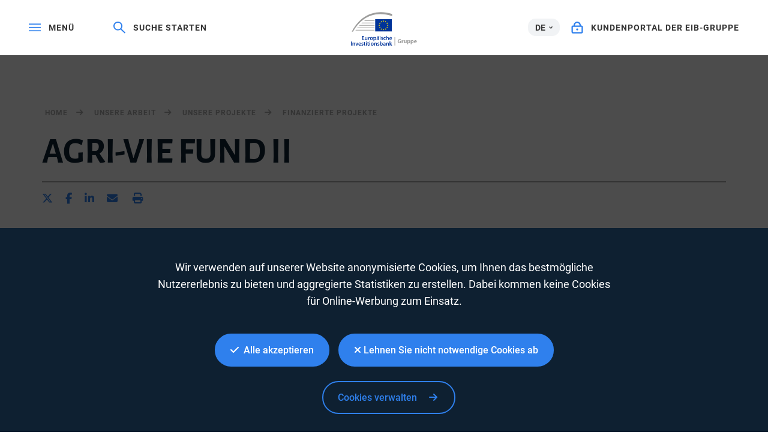

--- FILE ---
content_type: text/html; charset=utf-8
request_url: https://www.google.com/recaptcha/api2/anchor?ar=1&k=6LcjUSEbAAAAAF6hKLIbnKDrSSCkvtvJ7SuFclap&co=aHR0cHM6Ly93d3cuZWliLm9yZzo0NDM.&hl=en&v=PoyoqOPhxBO7pBk68S4YbpHZ&size=invisible&anchor-ms=20000&execute-ms=30000&cb=midbd6i1flw6
body_size: 48486
content:
<!DOCTYPE HTML><html dir="ltr" lang="en"><head><meta http-equiv="Content-Type" content="text/html; charset=UTF-8">
<meta http-equiv="X-UA-Compatible" content="IE=edge">
<title>reCAPTCHA</title>
<style type="text/css">
/* cyrillic-ext */
@font-face {
  font-family: 'Roboto';
  font-style: normal;
  font-weight: 400;
  font-stretch: 100%;
  src: url(//fonts.gstatic.com/s/roboto/v48/KFO7CnqEu92Fr1ME7kSn66aGLdTylUAMa3GUBHMdazTgWw.woff2) format('woff2');
  unicode-range: U+0460-052F, U+1C80-1C8A, U+20B4, U+2DE0-2DFF, U+A640-A69F, U+FE2E-FE2F;
}
/* cyrillic */
@font-face {
  font-family: 'Roboto';
  font-style: normal;
  font-weight: 400;
  font-stretch: 100%;
  src: url(//fonts.gstatic.com/s/roboto/v48/KFO7CnqEu92Fr1ME7kSn66aGLdTylUAMa3iUBHMdazTgWw.woff2) format('woff2');
  unicode-range: U+0301, U+0400-045F, U+0490-0491, U+04B0-04B1, U+2116;
}
/* greek-ext */
@font-face {
  font-family: 'Roboto';
  font-style: normal;
  font-weight: 400;
  font-stretch: 100%;
  src: url(//fonts.gstatic.com/s/roboto/v48/KFO7CnqEu92Fr1ME7kSn66aGLdTylUAMa3CUBHMdazTgWw.woff2) format('woff2');
  unicode-range: U+1F00-1FFF;
}
/* greek */
@font-face {
  font-family: 'Roboto';
  font-style: normal;
  font-weight: 400;
  font-stretch: 100%;
  src: url(//fonts.gstatic.com/s/roboto/v48/KFO7CnqEu92Fr1ME7kSn66aGLdTylUAMa3-UBHMdazTgWw.woff2) format('woff2');
  unicode-range: U+0370-0377, U+037A-037F, U+0384-038A, U+038C, U+038E-03A1, U+03A3-03FF;
}
/* math */
@font-face {
  font-family: 'Roboto';
  font-style: normal;
  font-weight: 400;
  font-stretch: 100%;
  src: url(//fonts.gstatic.com/s/roboto/v48/KFO7CnqEu92Fr1ME7kSn66aGLdTylUAMawCUBHMdazTgWw.woff2) format('woff2');
  unicode-range: U+0302-0303, U+0305, U+0307-0308, U+0310, U+0312, U+0315, U+031A, U+0326-0327, U+032C, U+032F-0330, U+0332-0333, U+0338, U+033A, U+0346, U+034D, U+0391-03A1, U+03A3-03A9, U+03B1-03C9, U+03D1, U+03D5-03D6, U+03F0-03F1, U+03F4-03F5, U+2016-2017, U+2034-2038, U+203C, U+2040, U+2043, U+2047, U+2050, U+2057, U+205F, U+2070-2071, U+2074-208E, U+2090-209C, U+20D0-20DC, U+20E1, U+20E5-20EF, U+2100-2112, U+2114-2115, U+2117-2121, U+2123-214F, U+2190, U+2192, U+2194-21AE, U+21B0-21E5, U+21F1-21F2, U+21F4-2211, U+2213-2214, U+2216-22FF, U+2308-230B, U+2310, U+2319, U+231C-2321, U+2336-237A, U+237C, U+2395, U+239B-23B7, U+23D0, U+23DC-23E1, U+2474-2475, U+25AF, U+25B3, U+25B7, U+25BD, U+25C1, U+25CA, U+25CC, U+25FB, U+266D-266F, U+27C0-27FF, U+2900-2AFF, U+2B0E-2B11, U+2B30-2B4C, U+2BFE, U+3030, U+FF5B, U+FF5D, U+1D400-1D7FF, U+1EE00-1EEFF;
}
/* symbols */
@font-face {
  font-family: 'Roboto';
  font-style: normal;
  font-weight: 400;
  font-stretch: 100%;
  src: url(//fonts.gstatic.com/s/roboto/v48/KFO7CnqEu92Fr1ME7kSn66aGLdTylUAMaxKUBHMdazTgWw.woff2) format('woff2');
  unicode-range: U+0001-000C, U+000E-001F, U+007F-009F, U+20DD-20E0, U+20E2-20E4, U+2150-218F, U+2190, U+2192, U+2194-2199, U+21AF, U+21E6-21F0, U+21F3, U+2218-2219, U+2299, U+22C4-22C6, U+2300-243F, U+2440-244A, U+2460-24FF, U+25A0-27BF, U+2800-28FF, U+2921-2922, U+2981, U+29BF, U+29EB, U+2B00-2BFF, U+4DC0-4DFF, U+FFF9-FFFB, U+10140-1018E, U+10190-1019C, U+101A0, U+101D0-101FD, U+102E0-102FB, U+10E60-10E7E, U+1D2C0-1D2D3, U+1D2E0-1D37F, U+1F000-1F0FF, U+1F100-1F1AD, U+1F1E6-1F1FF, U+1F30D-1F30F, U+1F315, U+1F31C, U+1F31E, U+1F320-1F32C, U+1F336, U+1F378, U+1F37D, U+1F382, U+1F393-1F39F, U+1F3A7-1F3A8, U+1F3AC-1F3AF, U+1F3C2, U+1F3C4-1F3C6, U+1F3CA-1F3CE, U+1F3D4-1F3E0, U+1F3ED, U+1F3F1-1F3F3, U+1F3F5-1F3F7, U+1F408, U+1F415, U+1F41F, U+1F426, U+1F43F, U+1F441-1F442, U+1F444, U+1F446-1F449, U+1F44C-1F44E, U+1F453, U+1F46A, U+1F47D, U+1F4A3, U+1F4B0, U+1F4B3, U+1F4B9, U+1F4BB, U+1F4BF, U+1F4C8-1F4CB, U+1F4D6, U+1F4DA, U+1F4DF, U+1F4E3-1F4E6, U+1F4EA-1F4ED, U+1F4F7, U+1F4F9-1F4FB, U+1F4FD-1F4FE, U+1F503, U+1F507-1F50B, U+1F50D, U+1F512-1F513, U+1F53E-1F54A, U+1F54F-1F5FA, U+1F610, U+1F650-1F67F, U+1F687, U+1F68D, U+1F691, U+1F694, U+1F698, U+1F6AD, U+1F6B2, U+1F6B9-1F6BA, U+1F6BC, U+1F6C6-1F6CF, U+1F6D3-1F6D7, U+1F6E0-1F6EA, U+1F6F0-1F6F3, U+1F6F7-1F6FC, U+1F700-1F7FF, U+1F800-1F80B, U+1F810-1F847, U+1F850-1F859, U+1F860-1F887, U+1F890-1F8AD, U+1F8B0-1F8BB, U+1F8C0-1F8C1, U+1F900-1F90B, U+1F93B, U+1F946, U+1F984, U+1F996, U+1F9E9, U+1FA00-1FA6F, U+1FA70-1FA7C, U+1FA80-1FA89, U+1FA8F-1FAC6, U+1FACE-1FADC, U+1FADF-1FAE9, U+1FAF0-1FAF8, U+1FB00-1FBFF;
}
/* vietnamese */
@font-face {
  font-family: 'Roboto';
  font-style: normal;
  font-weight: 400;
  font-stretch: 100%;
  src: url(//fonts.gstatic.com/s/roboto/v48/KFO7CnqEu92Fr1ME7kSn66aGLdTylUAMa3OUBHMdazTgWw.woff2) format('woff2');
  unicode-range: U+0102-0103, U+0110-0111, U+0128-0129, U+0168-0169, U+01A0-01A1, U+01AF-01B0, U+0300-0301, U+0303-0304, U+0308-0309, U+0323, U+0329, U+1EA0-1EF9, U+20AB;
}
/* latin-ext */
@font-face {
  font-family: 'Roboto';
  font-style: normal;
  font-weight: 400;
  font-stretch: 100%;
  src: url(//fonts.gstatic.com/s/roboto/v48/KFO7CnqEu92Fr1ME7kSn66aGLdTylUAMa3KUBHMdazTgWw.woff2) format('woff2');
  unicode-range: U+0100-02BA, U+02BD-02C5, U+02C7-02CC, U+02CE-02D7, U+02DD-02FF, U+0304, U+0308, U+0329, U+1D00-1DBF, U+1E00-1E9F, U+1EF2-1EFF, U+2020, U+20A0-20AB, U+20AD-20C0, U+2113, U+2C60-2C7F, U+A720-A7FF;
}
/* latin */
@font-face {
  font-family: 'Roboto';
  font-style: normal;
  font-weight: 400;
  font-stretch: 100%;
  src: url(//fonts.gstatic.com/s/roboto/v48/KFO7CnqEu92Fr1ME7kSn66aGLdTylUAMa3yUBHMdazQ.woff2) format('woff2');
  unicode-range: U+0000-00FF, U+0131, U+0152-0153, U+02BB-02BC, U+02C6, U+02DA, U+02DC, U+0304, U+0308, U+0329, U+2000-206F, U+20AC, U+2122, U+2191, U+2193, U+2212, U+2215, U+FEFF, U+FFFD;
}
/* cyrillic-ext */
@font-face {
  font-family: 'Roboto';
  font-style: normal;
  font-weight: 500;
  font-stretch: 100%;
  src: url(//fonts.gstatic.com/s/roboto/v48/KFO7CnqEu92Fr1ME7kSn66aGLdTylUAMa3GUBHMdazTgWw.woff2) format('woff2');
  unicode-range: U+0460-052F, U+1C80-1C8A, U+20B4, U+2DE0-2DFF, U+A640-A69F, U+FE2E-FE2F;
}
/* cyrillic */
@font-face {
  font-family: 'Roboto';
  font-style: normal;
  font-weight: 500;
  font-stretch: 100%;
  src: url(//fonts.gstatic.com/s/roboto/v48/KFO7CnqEu92Fr1ME7kSn66aGLdTylUAMa3iUBHMdazTgWw.woff2) format('woff2');
  unicode-range: U+0301, U+0400-045F, U+0490-0491, U+04B0-04B1, U+2116;
}
/* greek-ext */
@font-face {
  font-family: 'Roboto';
  font-style: normal;
  font-weight: 500;
  font-stretch: 100%;
  src: url(//fonts.gstatic.com/s/roboto/v48/KFO7CnqEu92Fr1ME7kSn66aGLdTylUAMa3CUBHMdazTgWw.woff2) format('woff2');
  unicode-range: U+1F00-1FFF;
}
/* greek */
@font-face {
  font-family: 'Roboto';
  font-style: normal;
  font-weight: 500;
  font-stretch: 100%;
  src: url(//fonts.gstatic.com/s/roboto/v48/KFO7CnqEu92Fr1ME7kSn66aGLdTylUAMa3-UBHMdazTgWw.woff2) format('woff2');
  unicode-range: U+0370-0377, U+037A-037F, U+0384-038A, U+038C, U+038E-03A1, U+03A3-03FF;
}
/* math */
@font-face {
  font-family: 'Roboto';
  font-style: normal;
  font-weight: 500;
  font-stretch: 100%;
  src: url(//fonts.gstatic.com/s/roboto/v48/KFO7CnqEu92Fr1ME7kSn66aGLdTylUAMawCUBHMdazTgWw.woff2) format('woff2');
  unicode-range: U+0302-0303, U+0305, U+0307-0308, U+0310, U+0312, U+0315, U+031A, U+0326-0327, U+032C, U+032F-0330, U+0332-0333, U+0338, U+033A, U+0346, U+034D, U+0391-03A1, U+03A3-03A9, U+03B1-03C9, U+03D1, U+03D5-03D6, U+03F0-03F1, U+03F4-03F5, U+2016-2017, U+2034-2038, U+203C, U+2040, U+2043, U+2047, U+2050, U+2057, U+205F, U+2070-2071, U+2074-208E, U+2090-209C, U+20D0-20DC, U+20E1, U+20E5-20EF, U+2100-2112, U+2114-2115, U+2117-2121, U+2123-214F, U+2190, U+2192, U+2194-21AE, U+21B0-21E5, U+21F1-21F2, U+21F4-2211, U+2213-2214, U+2216-22FF, U+2308-230B, U+2310, U+2319, U+231C-2321, U+2336-237A, U+237C, U+2395, U+239B-23B7, U+23D0, U+23DC-23E1, U+2474-2475, U+25AF, U+25B3, U+25B7, U+25BD, U+25C1, U+25CA, U+25CC, U+25FB, U+266D-266F, U+27C0-27FF, U+2900-2AFF, U+2B0E-2B11, U+2B30-2B4C, U+2BFE, U+3030, U+FF5B, U+FF5D, U+1D400-1D7FF, U+1EE00-1EEFF;
}
/* symbols */
@font-face {
  font-family: 'Roboto';
  font-style: normal;
  font-weight: 500;
  font-stretch: 100%;
  src: url(//fonts.gstatic.com/s/roboto/v48/KFO7CnqEu92Fr1ME7kSn66aGLdTylUAMaxKUBHMdazTgWw.woff2) format('woff2');
  unicode-range: U+0001-000C, U+000E-001F, U+007F-009F, U+20DD-20E0, U+20E2-20E4, U+2150-218F, U+2190, U+2192, U+2194-2199, U+21AF, U+21E6-21F0, U+21F3, U+2218-2219, U+2299, U+22C4-22C6, U+2300-243F, U+2440-244A, U+2460-24FF, U+25A0-27BF, U+2800-28FF, U+2921-2922, U+2981, U+29BF, U+29EB, U+2B00-2BFF, U+4DC0-4DFF, U+FFF9-FFFB, U+10140-1018E, U+10190-1019C, U+101A0, U+101D0-101FD, U+102E0-102FB, U+10E60-10E7E, U+1D2C0-1D2D3, U+1D2E0-1D37F, U+1F000-1F0FF, U+1F100-1F1AD, U+1F1E6-1F1FF, U+1F30D-1F30F, U+1F315, U+1F31C, U+1F31E, U+1F320-1F32C, U+1F336, U+1F378, U+1F37D, U+1F382, U+1F393-1F39F, U+1F3A7-1F3A8, U+1F3AC-1F3AF, U+1F3C2, U+1F3C4-1F3C6, U+1F3CA-1F3CE, U+1F3D4-1F3E0, U+1F3ED, U+1F3F1-1F3F3, U+1F3F5-1F3F7, U+1F408, U+1F415, U+1F41F, U+1F426, U+1F43F, U+1F441-1F442, U+1F444, U+1F446-1F449, U+1F44C-1F44E, U+1F453, U+1F46A, U+1F47D, U+1F4A3, U+1F4B0, U+1F4B3, U+1F4B9, U+1F4BB, U+1F4BF, U+1F4C8-1F4CB, U+1F4D6, U+1F4DA, U+1F4DF, U+1F4E3-1F4E6, U+1F4EA-1F4ED, U+1F4F7, U+1F4F9-1F4FB, U+1F4FD-1F4FE, U+1F503, U+1F507-1F50B, U+1F50D, U+1F512-1F513, U+1F53E-1F54A, U+1F54F-1F5FA, U+1F610, U+1F650-1F67F, U+1F687, U+1F68D, U+1F691, U+1F694, U+1F698, U+1F6AD, U+1F6B2, U+1F6B9-1F6BA, U+1F6BC, U+1F6C6-1F6CF, U+1F6D3-1F6D7, U+1F6E0-1F6EA, U+1F6F0-1F6F3, U+1F6F7-1F6FC, U+1F700-1F7FF, U+1F800-1F80B, U+1F810-1F847, U+1F850-1F859, U+1F860-1F887, U+1F890-1F8AD, U+1F8B0-1F8BB, U+1F8C0-1F8C1, U+1F900-1F90B, U+1F93B, U+1F946, U+1F984, U+1F996, U+1F9E9, U+1FA00-1FA6F, U+1FA70-1FA7C, U+1FA80-1FA89, U+1FA8F-1FAC6, U+1FACE-1FADC, U+1FADF-1FAE9, U+1FAF0-1FAF8, U+1FB00-1FBFF;
}
/* vietnamese */
@font-face {
  font-family: 'Roboto';
  font-style: normal;
  font-weight: 500;
  font-stretch: 100%;
  src: url(//fonts.gstatic.com/s/roboto/v48/KFO7CnqEu92Fr1ME7kSn66aGLdTylUAMa3OUBHMdazTgWw.woff2) format('woff2');
  unicode-range: U+0102-0103, U+0110-0111, U+0128-0129, U+0168-0169, U+01A0-01A1, U+01AF-01B0, U+0300-0301, U+0303-0304, U+0308-0309, U+0323, U+0329, U+1EA0-1EF9, U+20AB;
}
/* latin-ext */
@font-face {
  font-family: 'Roboto';
  font-style: normal;
  font-weight: 500;
  font-stretch: 100%;
  src: url(//fonts.gstatic.com/s/roboto/v48/KFO7CnqEu92Fr1ME7kSn66aGLdTylUAMa3KUBHMdazTgWw.woff2) format('woff2');
  unicode-range: U+0100-02BA, U+02BD-02C5, U+02C7-02CC, U+02CE-02D7, U+02DD-02FF, U+0304, U+0308, U+0329, U+1D00-1DBF, U+1E00-1E9F, U+1EF2-1EFF, U+2020, U+20A0-20AB, U+20AD-20C0, U+2113, U+2C60-2C7F, U+A720-A7FF;
}
/* latin */
@font-face {
  font-family: 'Roboto';
  font-style: normal;
  font-weight: 500;
  font-stretch: 100%;
  src: url(//fonts.gstatic.com/s/roboto/v48/KFO7CnqEu92Fr1ME7kSn66aGLdTylUAMa3yUBHMdazQ.woff2) format('woff2');
  unicode-range: U+0000-00FF, U+0131, U+0152-0153, U+02BB-02BC, U+02C6, U+02DA, U+02DC, U+0304, U+0308, U+0329, U+2000-206F, U+20AC, U+2122, U+2191, U+2193, U+2212, U+2215, U+FEFF, U+FFFD;
}
/* cyrillic-ext */
@font-face {
  font-family: 'Roboto';
  font-style: normal;
  font-weight: 900;
  font-stretch: 100%;
  src: url(//fonts.gstatic.com/s/roboto/v48/KFO7CnqEu92Fr1ME7kSn66aGLdTylUAMa3GUBHMdazTgWw.woff2) format('woff2');
  unicode-range: U+0460-052F, U+1C80-1C8A, U+20B4, U+2DE0-2DFF, U+A640-A69F, U+FE2E-FE2F;
}
/* cyrillic */
@font-face {
  font-family: 'Roboto';
  font-style: normal;
  font-weight: 900;
  font-stretch: 100%;
  src: url(//fonts.gstatic.com/s/roboto/v48/KFO7CnqEu92Fr1ME7kSn66aGLdTylUAMa3iUBHMdazTgWw.woff2) format('woff2');
  unicode-range: U+0301, U+0400-045F, U+0490-0491, U+04B0-04B1, U+2116;
}
/* greek-ext */
@font-face {
  font-family: 'Roboto';
  font-style: normal;
  font-weight: 900;
  font-stretch: 100%;
  src: url(//fonts.gstatic.com/s/roboto/v48/KFO7CnqEu92Fr1ME7kSn66aGLdTylUAMa3CUBHMdazTgWw.woff2) format('woff2');
  unicode-range: U+1F00-1FFF;
}
/* greek */
@font-face {
  font-family: 'Roboto';
  font-style: normal;
  font-weight: 900;
  font-stretch: 100%;
  src: url(//fonts.gstatic.com/s/roboto/v48/KFO7CnqEu92Fr1ME7kSn66aGLdTylUAMa3-UBHMdazTgWw.woff2) format('woff2');
  unicode-range: U+0370-0377, U+037A-037F, U+0384-038A, U+038C, U+038E-03A1, U+03A3-03FF;
}
/* math */
@font-face {
  font-family: 'Roboto';
  font-style: normal;
  font-weight: 900;
  font-stretch: 100%;
  src: url(//fonts.gstatic.com/s/roboto/v48/KFO7CnqEu92Fr1ME7kSn66aGLdTylUAMawCUBHMdazTgWw.woff2) format('woff2');
  unicode-range: U+0302-0303, U+0305, U+0307-0308, U+0310, U+0312, U+0315, U+031A, U+0326-0327, U+032C, U+032F-0330, U+0332-0333, U+0338, U+033A, U+0346, U+034D, U+0391-03A1, U+03A3-03A9, U+03B1-03C9, U+03D1, U+03D5-03D6, U+03F0-03F1, U+03F4-03F5, U+2016-2017, U+2034-2038, U+203C, U+2040, U+2043, U+2047, U+2050, U+2057, U+205F, U+2070-2071, U+2074-208E, U+2090-209C, U+20D0-20DC, U+20E1, U+20E5-20EF, U+2100-2112, U+2114-2115, U+2117-2121, U+2123-214F, U+2190, U+2192, U+2194-21AE, U+21B0-21E5, U+21F1-21F2, U+21F4-2211, U+2213-2214, U+2216-22FF, U+2308-230B, U+2310, U+2319, U+231C-2321, U+2336-237A, U+237C, U+2395, U+239B-23B7, U+23D0, U+23DC-23E1, U+2474-2475, U+25AF, U+25B3, U+25B7, U+25BD, U+25C1, U+25CA, U+25CC, U+25FB, U+266D-266F, U+27C0-27FF, U+2900-2AFF, U+2B0E-2B11, U+2B30-2B4C, U+2BFE, U+3030, U+FF5B, U+FF5D, U+1D400-1D7FF, U+1EE00-1EEFF;
}
/* symbols */
@font-face {
  font-family: 'Roboto';
  font-style: normal;
  font-weight: 900;
  font-stretch: 100%;
  src: url(//fonts.gstatic.com/s/roboto/v48/KFO7CnqEu92Fr1ME7kSn66aGLdTylUAMaxKUBHMdazTgWw.woff2) format('woff2');
  unicode-range: U+0001-000C, U+000E-001F, U+007F-009F, U+20DD-20E0, U+20E2-20E4, U+2150-218F, U+2190, U+2192, U+2194-2199, U+21AF, U+21E6-21F0, U+21F3, U+2218-2219, U+2299, U+22C4-22C6, U+2300-243F, U+2440-244A, U+2460-24FF, U+25A0-27BF, U+2800-28FF, U+2921-2922, U+2981, U+29BF, U+29EB, U+2B00-2BFF, U+4DC0-4DFF, U+FFF9-FFFB, U+10140-1018E, U+10190-1019C, U+101A0, U+101D0-101FD, U+102E0-102FB, U+10E60-10E7E, U+1D2C0-1D2D3, U+1D2E0-1D37F, U+1F000-1F0FF, U+1F100-1F1AD, U+1F1E6-1F1FF, U+1F30D-1F30F, U+1F315, U+1F31C, U+1F31E, U+1F320-1F32C, U+1F336, U+1F378, U+1F37D, U+1F382, U+1F393-1F39F, U+1F3A7-1F3A8, U+1F3AC-1F3AF, U+1F3C2, U+1F3C4-1F3C6, U+1F3CA-1F3CE, U+1F3D4-1F3E0, U+1F3ED, U+1F3F1-1F3F3, U+1F3F5-1F3F7, U+1F408, U+1F415, U+1F41F, U+1F426, U+1F43F, U+1F441-1F442, U+1F444, U+1F446-1F449, U+1F44C-1F44E, U+1F453, U+1F46A, U+1F47D, U+1F4A3, U+1F4B0, U+1F4B3, U+1F4B9, U+1F4BB, U+1F4BF, U+1F4C8-1F4CB, U+1F4D6, U+1F4DA, U+1F4DF, U+1F4E3-1F4E6, U+1F4EA-1F4ED, U+1F4F7, U+1F4F9-1F4FB, U+1F4FD-1F4FE, U+1F503, U+1F507-1F50B, U+1F50D, U+1F512-1F513, U+1F53E-1F54A, U+1F54F-1F5FA, U+1F610, U+1F650-1F67F, U+1F687, U+1F68D, U+1F691, U+1F694, U+1F698, U+1F6AD, U+1F6B2, U+1F6B9-1F6BA, U+1F6BC, U+1F6C6-1F6CF, U+1F6D3-1F6D7, U+1F6E0-1F6EA, U+1F6F0-1F6F3, U+1F6F7-1F6FC, U+1F700-1F7FF, U+1F800-1F80B, U+1F810-1F847, U+1F850-1F859, U+1F860-1F887, U+1F890-1F8AD, U+1F8B0-1F8BB, U+1F8C0-1F8C1, U+1F900-1F90B, U+1F93B, U+1F946, U+1F984, U+1F996, U+1F9E9, U+1FA00-1FA6F, U+1FA70-1FA7C, U+1FA80-1FA89, U+1FA8F-1FAC6, U+1FACE-1FADC, U+1FADF-1FAE9, U+1FAF0-1FAF8, U+1FB00-1FBFF;
}
/* vietnamese */
@font-face {
  font-family: 'Roboto';
  font-style: normal;
  font-weight: 900;
  font-stretch: 100%;
  src: url(//fonts.gstatic.com/s/roboto/v48/KFO7CnqEu92Fr1ME7kSn66aGLdTylUAMa3OUBHMdazTgWw.woff2) format('woff2');
  unicode-range: U+0102-0103, U+0110-0111, U+0128-0129, U+0168-0169, U+01A0-01A1, U+01AF-01B0, U+0300-0301, U+0303-0304, U+0308-0309, U+0323, U+0329, U+1EA0-1EF9, U+20AB;
}
/* latin-ext */
@font-face {
  font-family: 'Roboto';
  font-style: normal;
  font-weight: 900;
  font-stretch: 100%;
  src: url(//fonts.gstatic.com/s/roboto/v48/KFO7CnqEu92Fr1ME7kSn66aGLdTylUAMa3KUBHMdazTgWw.woff2) format('woff2');
  unicode-range: U+0100-02BA, U+02BD-02C5, U+02C7-02CC, U+02CE-02D7, U+02DD-02FF, U+0304, U+0308, U+0329, U+1D00-1DBF, U+1E00-1E9F, U+1EF2-1EFF, U+2020, U+20A0-20AB, U+20AD-20C0, U+2113, U+2C60-2C7F, U+A720-A7FF;
}
/* latin */
@font-face {
  font-family: 'Roboto';
  font-style: normal;
  font-weight: 900;
  font-stretch: 100%;
  src: url(//fonts.gstatic.com/s/roboto/v48/KFO7CnqEu92Fr1ME7kSn66aGLdTylUAMa3yUBHMdazQ.woff2) format('woff2');
  unicode-range: U+0000-00FF, U+0131, U+0152-0153, U+02BB-02BC, U+02C6, U+02DA, U+02DC, U+0304, U+0308, U+0329, U+2000-206F, U+20AC, U+2122, U+2191, U+2193, U+2212, U+2215, U+FEFF, U+FFFD;
}

</style>
<link rel="stylesheet" type="text/css" href="https://www.gstatic.com/recaptcha/releases/PoyoqOPhxBO7pBk68S4YbpHZ/styles__ltr.css">
<script nonce="57OMBZ3mX7jIWXcKwW4pRg" type="text/javascript">window['__recaptcha_api'] = 'https://www.google.com/recaptcha/api2/';</script>
<script type="text/javascript" src="https://www.gstatic.com/recaptcha/releases/PoyoqOPhxBO7pBk68S4YbpHZ/recaptcha__en.js" nonce="57OMBZ3mX7jIWXcKwW4pRg">
      
    </script></head>
<body><div id="rc-anchor-alert" class="rc-anchor-alert"></div>
<input type="hidden" id="recaptcha-token" value="[base64]">
<script type="text/javascript" nonce="57OMBZ3mX7jIWXcKwW4pRg">
      recaptcha.anchor.Main.init("[\x22ainput\x22,[\x22bgdata\x22,\x22\x22,\[base64]/[base64]/[base64]/[base64]/[base64]/[base64]/KGcoTywyNTMsTy5PKSxVRyhPLEMpKTpnKE8sMjUzLEMpLE8pKSxsKSksTykpfSxieT1mdW5jdGlvbihDLE8sdSxsKXtmb3IobD0odT1SKEMpLDApO08+MDtPLS0pbD1sPDw4fFooQyk7ZyhDLHUsbCl9LFVHPWZ1bmN0aW9uKEMsTyl7Qy5pLmxlbmd0aD4xMDQ/[base64]/[base64]/[base64]/[base64]/[base64]/[base64]/[base64]\\u003d\x22,\[base64]\x22,\[base64]/DqMKWwpXCkcOlMBLCvMKDw73DtGYFwrfCsWHDn8One8KHwrLCvMKqZz/DgVPCucKyLsKMwrzCqFpow6LCs8Odw4lrD8KEH1/CusK3VUN7w7PClAZIeMOawoFWWsKkw6ZYwqkXw5YSwr8dasKvw5jCksKPwrrDlMK1ME3Dk2bDjUHCkj9RwqDCgRM6acKsw4t6bcKGNz8pDgRSBMObwrLDmsK2w7DCj8KwWsOWBX0xFMKWeHs0wr/DnsOcw6TCkMOnw7wLw7BfJsOkwr3DjgnDrF0Qw7Fww61RwqvCh38eAUJ7wp5Vw4rCkcKEZXAcaMO2w4gQBGBpwpVhw5UzCUk2wrvCnk/Dp0M6V8KGSAfCqsO1E1BiPkrDk8OKwqvCsxoUXsObw6rCtzFpC0nDqy7DoW8rwqtpMsKRw6nChcKLCQMIw5LCoxnCpAN0wrExw4LCukM6fhcnwobCgMK4IsK4EjfCt1TDjsKowqLDnH5LRcK+dXzDtS7CqcO9woNaWD/Cg8KZcxQlOxTDl8Okwrh3w4LDrcOzw7TCvcOKwrPCuiPCk30tD0Rbw67Cq8OOCy3Dj8OMwqF9wpfDv8OvwpDCgsOPw5zCo8OnwprCtcKRGMOtfcKrwpzCpWlkw77ClxEudsOjGB02KMOQw59cwp9gw5fDssO0CVp2wpI8dsOZwpBMw6TCoU/Ck2LCpUcuwpnCiF1dw5leCEnCrV3DgMOHIcOLeRoxd8K2dcOvPUXDgg/CqcKGUgrDvcOOwpzCvS0zZMO+ZcOLw4Qzd8Oow5vCtB0Mw7rChsOOGj3DrRzCs8Kdw5XDniPDslUsXMKUKC7Dr1TCqsOaw6gufcKIYRsmScKqw63ChyLDtMK2GMOUw6LDs8Kfwosddi/CoGTDhT4Rw4Jxwq7DgMKcw4nCpcK+w6XDphh+Z8K0Z0QiVFrDqVgcwoXDtWzChFLCi8OFwpByw4kOMsKGdMOhUsK8w7lcUg7DnsKWw5tLSMOGcwDCusKOwp7DoMOmWirCpjQLfsK7w6nCqk3Cv3zCpxHCssKNCcOKw4t2KcOeaAArGsOXw7vDkMKswoZmZn/DhMOiw4PCrX7DgSfDtEc0AMOEVcOWwqvCksOWwpDDuy3DqMKTScKeEEvDisKgwpVZZ3LDgBDDlsKpfgVLw6pNw6ldw51Qw6DCgcO0YMOnw47DrMOtWxodwr8qw48bc8OaDGF7wp5lwofCpcOAXhZGIcOrwonCt8OJwpbCgA4pO8OUFcKPUxEhWG/ClkgWw4jDu8OvwrfCjcKmw5LDlcKLwpRswrvDhC8BwpwKFh5jacKJw7fDsQrCvSzDtAdww6jCocO/KkzCjAxfe2/CpkHCgUYrwrxtw4zDk8KAw6/CrHvDosKsw4rCr8O+w4NEHMOHAMK8AyVYK1Q8a8KDw5Zww4N0wq83w6IMw7F8w6gFw5vDqMOwOTBwwp1kSxfDu8KEKsK0w5vCmsKQHMOdMgnDjA/CvMKrXRjCnMKgwoHCl8OGScOkXsOpF8KJSTTDn8K6WSAyw7JlEsOiw5IuwrzCrMKVKh5wwpk4X8K8QMKNKxDDt0LDmsO+O8OSWMObRcKAa2dUw4B3wrMXw5RtSsO5wqbCnGvDoMO/w6XCjcKywq3CncKow7rCtsO8w67CljlkZkx+RcKWwqZFTl7CuxLDmCfCpsKZNMKIw4d8TcO3F8KADcKmWFFeHcOIIHpeCjfCtg/DgTpOA8OYw4zDmcOgw44hQUTDuGoMwpjDhD/CsnZoworDgMKsKTzDpmPCiMOeLzPDs3LDrsOZBsOnc8KGw43DisK1wr0Mw5rCmsO5WSLCkhDCoCPDikkjw4TCi3g9eEQ/[base64]/DvcKaw7TCiT7Dtz0Cw6jDvsKcw6dfwoLDtSNKwrbCnnNAI8OWMsO1w5JTw7dmw7PChMOUHDdtw7JXw7XCnm7DgwrDqE7DgGoxw4Z4MMKxXnjDoisfdWUJR8KEw4PCnxFywpzDmcOlw5bCln5ZJgYVw6HDrGTDlFslWz1BQMKSw5wbesK1w5LDmwYtJcOAwq/[base64]/MMKhKgsvMixrCMKLwrLDmsKAVcKWwrvDqDvDvS7CiwQHw5PCuQrDkznDjMO0RnQOwofDgRzDrgzCuMKITxoKVMKew5psBzDDucKvw5DCqMK0f8OHwo8cWC8Gbz3CoA/CvMOqPcKAWVrCnlQGSsOWwppBw7hdwo/CmsORwrvCq8KwIMO+TznDt8OgwpfCjWRLwp4ec8KEw4l6ZcO9HHDDunjCrQA/IcKDM2LDrsK4wpzCsRXDlADCncKDbkNkw4nCvAzCi3rCqhZLAMKhbsOPDXbDksKXwqrDicKEcSDCjkMMKcOzI8OVwrp0w5rCjcO8GcKZw5LCvwbCkCHCuEMhUcO5VQNsw7fDigUMYcO5wqLDj1LDqzo0woctwrh5K0/CplLDjRbDpwXDu0fDjnvCgMKhwpE1w459w53Cgk9vwo95wofCmFHCpcKhw5DDuMKrSsOtwrp/LjRowpLCs8OFw5hnw4rClcOMLwTDhVPDqxPCuMKmTMKcw4c2w71SwrIuw5sdw59Iw53Dk8KaLsKmwqnDpcOnT8K8ecKNCcK0M8O6w7bCsXo/w5oQwrB9worDjGfDiXvCtzLDhWfDhgjCpDQmcx8tworCvUzDmMO2MG05CCjCssK+bALCtj3DljDDpsKOw6TDgsOIKEDDixIUw7c/w71vw7ZjwqcVfsKPDxtaK3rCn8KMw5RXw5kyCcOnwrdXw7rCsVDCmcKiLcKhw7zCscKpNcKGw4rCusOOfMOQbMKEw7zChsOBw404w7ZJwo7DvH9nwrfDmAvDhsKXwpBuw4rCrsOCW1zCosOPM1DDgV/CjcKZDyrCq8Ouw4nDnls3wrx1w4BwCsKHNlB9fiM8w7ddw6DCqxwpY8KSCcKpRsKow7zDvsOHWSPCmsO7KsKjHcKIw6IZw591w6/[base64]/CsxnCgMK1VQp3ZMOlBF7Cu8ODw7fDsHLCpcKVRy1zw6hIwoV/SSvCqAHDkMOWw4gLw7vClTfDuCV7w7nDv1tFUEgGwocXwrjDhcOHw4Jxw5FiccOydSI6DScDYzPDqcOyw4o3wq5mw7/DusOja8KlV8KwXW7DoU3CtcOAPhtiCGoOwqdcOUbCicORZ8K6w7DDgljCmMKtwqHDo8K1wpXDuy7Cj8KRUHHDq8OewoHDjMK6wqnDgsOlC1TCsy/Dh8KXw7vCncOSHMKhwprCpRknHExFaMKzTRAgSMOXRMOxAnUvwrnCvsO9b8KUXEUiw4PDkXESw4cyKMK3wqLCh2ouw78KIsKqw53ChcOYw5XCgMK/F8KeXzIOFzPDsMOMw7dIwqBtQFUAw6TDtiHDucKxw4jDscOkwo3Cr8Ozwr0BcsKqXlHCl0nDhcOXwoA/EMKhIkTCjyjDmMOZw6fDtMKaQRvCtsKOUQHDuWhNdMOJwqvDv8Khw7MNMw1INxDCgsKiw7YdQ8O+HGDDmcKrd1nCgsO2w6VWZcKHHMKPesKKI8K3woAbworDvioYwqVnw5/Chg5iwojChn8BworDgH5eJMO6wppYw5/[base64]/DhMKzw4onw7xGUkvCr8KLw7bDiMOiacOoB8OBw58LwotrbzTCkcK0wo/CpXMfc17DrcOWecKowqdTw77ChBNlDsOHFMKPTnXComcEKkHDqg3DosO4w4UwZMKoBcKow4JhH8KZL8O7wr/CinTCk8Otw4YATsOJTRMeJcODw6fClMO7w4jCtQAKw55Dw47Ch2oKayljwpXDgSrDtgA7UhY8LAlFw7DDmyJeCFFMSMK2wrt/w4TCtcKJc8K/[base64]/DmXIwwoHDg8KBG8KXIcKeREMpw7kRwqI7ehHDkgxsw47Cs3TCkmJtwrDDuzDDn0Jiw77DqlYAw5I1wq3DujbCsmcBw6TCsjl0VFAuZ3LDkBcdOMOcdkrCocOlZcOSwqV/DMOvwoXCjsOew4nDhBTCnH4FPzk0cXYlw7/[base64]/NzpFw7nCgMKuw6PCliLCgjbCm2bCkXjCljd6VcOuJ1ocI8Ksw73Dlz1nwrDDuCrDi8OUIMK7dQbDp8KuwrjDpD3DmRR9w4vChQlSRVVswoluPsOLBsK3w5DClE3Cg0rCkcOOZcKsS1lJdB5Vw5LDu8KiwrHCkxhnbTLDuSA3EsO/fDVlXzrClGfDkRhRwoocw5ZyVsOswphDw7MuwotaTcOBUE8zOQ/Cp3LCmjQwewEGRxDDg8KQw5Ipw6zDg8OMwpFewqXCrsOTEA94wq7ClAjCsDZGW8OZe8KwwpTCmcKswq/CscO/cwvDrcOVWlzDhBFdQWhCwqVfwpIjwq3Cp8KnwrLCmcKpwoEZZhjDtVsVw4HCqMKzUAd1w69jw5Flw6vCrMKWw6LDmcOwQxQUwpcxwqofOlfCqsO6w6MPwo1OwopITTLDr8KcLgQ6Lh7Cs8K/[base64]/Dq1DDnMOGwrXDpMORER53w4PDl8OdwozCpVbCpWt0woZvR8OPf8ORwq/Cv8KLwqPChHXCh8O/bcKYF8KRw6TDvEVFc2QqR8KuXsKhHsOrwonCqsOUw4Mmw6hrwqnCsSYcw5HCoHnDjF3CsBHCpG4lwrnCncKHI8OKw5oyNj47w4TCj8O7LlXCvGBUwpZCw6liAsKEekslRsK3MEPDuRl+w64Cwo3DpcOsSsKaJMOZwq52w7DDssK8YMKzccK1Q8K/aXkvwp7DsMK8NRTCmkrDosKCe2gCdWgFAg/DnsOMOMOFw4FLEcKgw6NrGH3DoizCrnHCh1/CssOpdxTDjcOBOcKvw4YmY8KIGBXCusKsHTw0RsKfZjZ+wpc1fcK4dXbDj8Kww7TDhQVjR8OMVQUzw70ww4vCvMKFAcKEVMKIw71awp/Ck8KCwqHDgiIrWsKsw7lhw6TDiHcSw6/[base64]/Cj1xgAyLChirDncKswqZrw4/Ct3lKwrzDu1IRw4fDn0EdMsKGGcK+IcKdwqFKw7TDsMKPF3jDkRzDlDDCi2HDsEPDnUTCvAnCvMKII8KMPcOGM8KBRkDCkn5YwrjCj0UwJGkHMibDlWjCuBnCpMKQTWA2wrttw6hSw5jDpcKGdUEPw7nCgMK5wrzClsKOwrnDjMOfVQXChiM+E8KSwrPDhkcUwpZxVG/DrAk6w6TCjcKmSxXCg8KNfcOBwp7DlUYUKcOawoXCgRxiG8ONw6wqw6dTw6PDsyvDsxsHQ8OEw4MCw6g8w6QcccOjdRzDg8K0w4Y/R8KxIMKqFEDCscK0NAA4w44hw5TCpMKyaSrCn8OvYsOyQMKJb8OtEMKZCcOawo/CtQdGwoleUsOrEMKVwrpfw7V8ZcOgYsKOJcOrMsKqw74lP03CmkbDrcOBwoHDssONScO+w73DpcKhw5VVDsK9CMOPw6wEwrpdw4B6wrZ/w4nDgsOfw4DDtWNYXMKtB8Kyw5pWwozDosOjw4pfeAtnw47DnndIBTrComQ5EMKDw65lwp/CmEsrwq/[base64]/w6DCnMK5wqDCn0LDkMK8woVNwq1XwqJWQMONw4xawqvCjDh4OB3DpsOGwoZ/UycDwobDuxbCnsO8w4EywqDCtgXCgTpKc2fDoQvDhlohHmrDsgrDjcKGw4LCksKbw4AvR8O+UcOqw4zDiy3CglTCnjHDrDLDjELCnsO0w5NtwrBtw4I0SjfCisOcwrHDk8KIw4PCtFjDrcKcw5VNFmwawpI/[base64]/wpIlbcO4w6gvW8O2wonDtsKCwrtpTMK1w7Bqwp3ChHDCr8K1w6YSR8K+ISVUwpXCg8KwMcKIYEJLZ8Ouw4p1dMKwYsKuw7oKLRlLSMOTJ8K8w4tTFcKuV8OPwrR4w53DhwjDkMOow5DDi1zDqMO3E23CoMK/DsKEF8Oiw4jDo1ttbsKdwoLDgsOFN8OTwrotw7PCuxU+w6QKdsKwwqjCucOqBsO/WnzCg08rdjBCSD7DgTTCrcKvaQsSw6TDsXJ2w6HDjcKyw4zDp8OAPB/DuyHDqQ/DmVRmAsOVEBZ6wozCkcO7DMOVOE4OTsKow6oVw4bCm8O+dsKuV1/[base64]/DkSbCoW4swrNMGjTCoMOjw6bDi8KTTcO5wpDCkwzDrRcsTQXCvhUEd2ZHwp3CksOgdMOnw74Sw47Dn0rCusOGQV/[base64]/Dn3UHRMOMw47DlcOIw7IyAMK8HcOfYMKBw6XCoQMRdcOSw5bDkHzDncOWHwMSwr/Cqz4sB8OKUmfCssKxw6sRwoJHwrHCnxxrw4zDpsOow6bDljZuwp3DoMO8Bl5uwqzCksK0YMKxwqBWJE5Xwo8owq3CiH0AwpnDmTVxIGHDvRPCvXjDo8KLKMOjwpI5VyHDjz/DjQDDgj3CuUc0woQPwqJVw7PCpQzDtGDCnMOUYUTCjFbDkcKYcMKENCdnD3zDq08zwofCkMK6w6fCisKkwpbCtgrCikvCkWnDnwDDn8KIVcK/wpIOwpJRbUdfwrXCkiVvw4ovGH5Nw4xxKcKgPinCmX9gwqIOZMKTI8OzwoBCw6nDh8OLJcORN8KCXko0w5/[base64]/[base64]/CiRwsGF40M8KQw4jDnQ7DkMKcdE4IwrhNw4XCpUcuA8KFNCDDhig9w4vCvlcibcOjw7PCvHlmXjvCu8KcfSsvTwPDuk4NwqJ9w74fUHlqw4sJI8Oyc8KOHwwUEWFKw4LDp8KtWlHDvSoqEDDChV9HQ8KuKcKTw4pnUwRAw7Yvw7nCmgTDscKxwoF6TlvCn8KZXk/CkjMLw5t3ITFrCwdEwqDDncKFw4DCh8KWw6/[base64]/wqRXcsKseVNJw7k7wo8DwrPDt2/[base64]/CksOdwpQjw57DhivDgRIQYHlkwo5rwq/DrMO4w50wwoXCkh/CoMO/G8Ocw7TDjcKteyTDuz3DgMOywqkNQg0aw54CwoJzwo7DlUfCrCRtFsKDbyBLw7bDnBfCg8K0M8K7AsKqRsKWw77DlMONw7ppTBJbw4fCs8O1wrLDrsO4w6EybMONZMOHw5AlwoXDk1/DosK4wprCgQPDtQhGbhLDu8OMwo1Qw4zDvhvCisOfI8OUHsKCw4DCssOTw5ZDw4HDoG/Cl8Oow6bCjnXDgsOWbMO/S8OJcBnDt8KlasK9KXVFwq1cw6DDo1DDl8OQw7FPwroDZnJsw6rDgcO1w6HCj8OOwp/DlcOZw4E6wpxpPMKNT8O7w6DCvMKmw6LDosKLwpAvw73DgjVYQm4qRcOzw7gvw4XCklnDkD/[base64]/Cp3jDnsKSEE1Nw63CvHtlwrd5ODTDnzFpwpXCvgvCv0k2WUhQw6zClWpWZcOIwpckwprCviMvwqfCqzVyLsOjbMKQPsO8VMKAcH7Dtgd5w7vCoSfDnHJjasKBw7U2w4/[base64]/CvkTCnsOPwrASwp12wotww43ClAPDtS/CoSXCtRjDrsO4ecOyw7bCgcOGwq3Cg8Ofw5rCl2IUMMK2Im/CrQgnw4XDr3hTw4tKBXrCgQvCtHbCr8Ote8OiO8KZVsOieEdERGNowpFHFsOAw6PCnmdzw4wKw7/[base64]/[base64]/[base64]/[base64]/DshNjTA0qwpRBd8KvDnlZwrrCt0xfFDvCssKzT8OXwrYcw67Dg8OrKMKBw7DDn8OJegvDocORUMOEw4XCrXkTwq5pwozDhMK+O3EzwprCvggWw6LDr3bCr1p5VlrCqMKgw4rCkQ4OworDpsKKd3RZw7/CtjUrw7bDokxZw4PDhMKVY8OPw6J0w7sRDsOdEh/DnMKYYcODOTTDlXYVFDdJYHXDi0thPVfDr8OZFX8/w5kdwogFHUgfHMOwwrzCmmbCt8OETUXCicKTLmw2wpVHwrBsSMK1Y8Onw6kmwoXCqsO6w70CwqhTwrI1HRLCt3PCosKrJ090w43CpTPCm8OCwpERKcOsw43CtHswdcKaIQrCu8OcXcKPwqAqw6FSw59Zw6s/EsKFaRoRwpdKw4LCicOCUisTw4PCpEoDPsK+wp/CrsOkw7EwYU3Cm8Oue8KoGzHDojHDl2/[base64]/IMKpw4LDmRE0AyLDjmA5woN4woTDo8KTQ8K+FMKzYMO7w5rDrMOywqJQw5YNw7DDhG/CpRkMcGhkw4YxwofClhBZU2IoZipqwrdqTkNdEMOzwo/CjSzCvggOU8OAw496wp0kwqXDvsK7wp1MAlDDhsKNP0jCr0k1wrxwwpjDnMO7ZcKTwrV/wqDCv1pUIMOzw4DDrj/DjwLDpsKDw5RMw6tYKklZwprDqcKmw7XCoyZ6w4vDh8KGwrBIfBh2wpbDi0XCuWdLw4fDkA7DrRZdwo7DrSvCj0cvw5zCoC3Dv8OiM8O/csOowqzCqDvCuMOfAMO+BGlowrjCoTPCs8OqwrXDsMK7T8O1wo7DiX1MOsKdw6fDnsOcSsKIw5/DsMOdF8Ksw6omw7giMS5CWMO5IMKdwqN0wo8KwpZPX0twe1LDojPCpsKOwpIJwrQ9w5/DnyJvMinDlgEJIsKVDF1RB8O1ZMKiwo/[base64]/CskzCocO/fhxnaig5acKLRGYiw4/CkjvDgnfCmHTCjMKRw4fDmFp9fzQdwo7Dok9NwoRfwoUkRsO/[base64]/CkibCgg1DwqV/w5nCtMKOw4N2E3gvKsK0AsKhO8O4wr9Uw43Cg8Kyw4M8NgA7M8KqBQQnJmYUwrzDrjfCuBtIcAIew6DChzRzwq3CiFFmw5/DhzvDncKXJcKYLgERwq7CpsK8wr/DqcO/w4XCvcO3wrTDhcOcwoHDsnvClTEgw5AxwrHDrH3DvMKqEFQpSRAqw7wEBXZ+w5E0IMO2MF5YTzfCnMKvw6TDosKSwr5wwrgnw5gmTULDryXCtsKlYyxEwr1QXcKYRcKBwq4hY8Kkw5clw4F3XHQcw7J+w4lnY8KFDXPCjW7ChC9Dwr/[base64]/CscOdw4EcPsK+w6lywqgQw5LCqcOZDUfCpcKHag44QMKHw4RJY157KQDCq1vDhC4BwqV6wqB+CAUYV8OLwq94Gw/CpQrCr0hCw4pMfw/[base64]/[base64]/wrd2W3xywqcnw5sYaCcOGynDtklFU8KATFNcc2UPw45bKcKxw6XCncOMDBMSw59nLsKgFsO8wrcnZHXCmGkRWcKKexTDrcO1S8O9wrR9eMKiw4/DgmE7wqoEwqFASsKQYBXCgMOHQsK4wqDDvcOUwpY9RmTChmLDsDIbwpc0w6XDj8KASUTDlcOFGmfDvMO1YsKIVyXCkC1Dw7t9wrHChBgAFMKGEiYGwqMvUsKEwo3DvEvCulLDkgPDmcKRwr3Dp8OCecOHYhwgw5pSUHRJdMOkSFPCqMKlMsKNw4FCAGPDg2IAGl/DjsKHw6cgScKzFS5Tw6Q1wrkLw6pCwqTCjDLCmcKCIg8QQ8OFdsOUIsKYeWoNwqbDp2wkw70ceiDCv8OnwqE5eUdXw5Qkwo/CrsO3PMKsIHYyW1/CssKdV8OVM8OZVlUIGkLDhcK9T8Krw7TDvijDmFt4e1LDkgMUMi00w5zDsxzDiBvCsHrCisO4w4rCj8OxMMOGD8OEwpBCYXlhbMK4w5/DvMKREcOycFQhFsKMw6xLw5zCsXpiwpzCqMKzw74Cw6hcw5nCsnHDsX/DuUTCpsKSSMKIdDlOwo/DvnLDmT8Rfl3CqiPCrcOewoDDrMO4QmR6wqPDh8KwdFLClcO4w7xGw5BKWMKWLMOXe8OywopLY8Kjw5lew6TDqF95DTRvL8Ohw7xFMcOPXjghLEEvTcKJTcO5wrRYw58+wpZzX8OCKsKCF8O0TWfCiCtHwoxkw4/CqsK2ayhVasKLwqAqb3XCuW3CnArDnhJlBAzCnCYdVcKRbcKPQUzChMKbw5/CmEvDmcONw7toWmtLwrlYw7XCunJjw4nDtn0rVRTDosOYLBdgw75/wrkew6fDngs5wozDnMK/OSIAHgB0w5AuwrLDmyQdSMOGUg8Pw43CkMOVQcOzFHzDgcO3XMKUwr/[base64]/[base64]/CisOIFcOrwqdiwr0PDlFdBhMlwqjCh8KRCsKNw7YPw5bDgsKlBsOvw5TCnTfCtwvDvlMcwqUsBcOxw7PCoMK/[base64]/DsMKNwoDCqybCqMKaw6/ClEHDkjrDoGcUQMOCOEgSO3vDog9ba3AswrnCm8OKEWtMXSPCoMOowrIvUTQ5BQ/CtMObw57CtMK1w7bCvSjDmcOPw4nCnnd5wp7DhMOAwrDCgMK1fVLDq8KbwoZSw4E8wrvDlMO9w7pqw6lvEQBFGsKzEQ/DsGDCqMKSTsOqG8Kpw4zDssOOBsODw7Z+K8OaFm7CrgRxw6I6R8O6csKIaA07wrwJfMKAAWnDqMKtPAzDg8KDEcOnSULDnlhsMHvCmhbCiFFDCMOMdWQ/w7/[base64]/CosOWKHHCqgI9w7fCn8OawoF4w7Vmw4xJEMKlwp50w6nDlkLCi1M9QSZ3wrTDkMKvaMOyecOWScOIw7DConLCr0DCvcKqflZQX1fCpHJzLcKPXx5PIsKiF8KtWUQqGwcmTcK/w6QIw49uwrXDqcK5Y8OMwrsFwpnDhhR0wqZYe8Kxw70weW9uw6BXWsK7w6BzBsOUwr3DscOmwqAJwodrwq1Cc14KKMO3wqMWHcKgwq/CvMKcw5h4fcK4Cx5WwoYTasOkw6/[base64]/DhiB5w45Pwrxew454wonDnDTDvR7DkMOkwrTCh203woTDu8O0I2w8wpPCvWTDlHXDo3jCr2hWwpBVw64fw4ByTzhTRk8jPMKtNMOzwrtVw5vCh30wGyMXwoDClsODBcOeHGk1wrnDucKZw6vChcKuwoE3wr/DlcOxCcOnw5bCoMOsNRYOw6/Dl3XCojzDvhLClRLDqW3Ci3lYRm81w5NiwqbDqRFvwp3CucKrwqnDicKlw6Q4w68UR8K7wr5kdHtrw6QhH8O1wrQ/w4waFCMTw4gBJjjCmMOpKXp1wq3Dog/DisKcwpPCvsKcwr7Dg8KTJsKJR8KMwqQkMERKID3DjsK6T8OVccKuLcKvwrnDvRTCmzzDuFBfaldzAcKVBCrCrgTDlVHDnsO+GsOdNMORwqkcTw3Dm8OZw5nCo8KmDsK3w7x2w63DhwLCl1tAOF5VwprDi8O7w5nCqsKLw7E4w7RINcKxFn/CmMKew6ASwobDj3LCm3oAw47DtFBuVMKZw5bCjW9Mw4gRH8Khw7sTOzFfeQNdZsKycCINRsO1wr4rT3FQw6BXwqnDjsKZbMO1w6vDjBTDlsK/FsKdw7ImRMK9w6h9wrs3I8OvO8ORY1vChlHCiVDCg8KUO8OhwoQHJ8Opw7VOEMOSKcO3HizDlMOKKQbCrRfCt8KRYyDCuCFKwqUXw5HCocOcJiDDvsKMw552wqbCkWnDnSvCgcKqFSg9VsK/PMKfw7DDrsKLTcO5KAdoGy0Zwq3CqUnCgMOkwrDDqMO1fMKNMifCpDJ4wrrCiMOhwqjDj8KtGjzCl1cxwovCssKaw6NGTwbCkDAIw515wrfDkCVjM8O+bU7DrsK5wrBcXSNbR8K0wpIhw7/CicOlwrkawrnDqXcpw4xcD8O0fcO+wrNdw43DoMKDwpzCmlF6KUnDhGB2FsOuw4vDokMBDMO7MMKqwovDnEdAFTXDhMKRGD7CpxwrN8OMw6fDrsKySknDiU3CkcK4N8OZD07DscOfPcOpwq7DuV5qwoHCosOKSMKlTcOuwrrClARTXx3DqQ/Ciz52w6ktwo/[base64]/wogZw6vDgF56dMOcdsKYRDPCksOowprCg2dZwqDDk8OyHsOTdMKGXnEEwrPDtcKCI8K7w7UHwoA4wrLDsQTDu0cvYHcKf8OSwqcMAcOLw5PCoMKkw6FnTRcYw6DDmw3CkcOlHHVBXmjCvTTDlF59YlBww77Dt3R9ZcKMW8OuCRXCi8OJw5DDij/DjcOpA2DDhcKkwqBEw7AxYT5KcyrDs8KqMMOdeVRuEcOzw7xwwp7DpXLDmlk9wrDCs8OZGMOUNyPCkyQ2w6QBwqnDmsKvCWfClnp9OcKOwoXDnMOgbsO/w4TCp1HDizIbQsKKdQNsXsKULcKMwpABw5oMwpPCgcKswqXCsV4Jw6/CnnpgTMOXwoQ5PMKsI0Y2QMONw77DmsOqw5LCinPCkMKrw5jDvlDDvkrDgx7Dl8KyfEXDoyvCiyTDmCZMwrRdwo5uwoDDtjwkwoLCsWd3w5bDtRjCp1nCgwbDlMKsw54pw4DDh8KLMjTCgXXDkzdIFmbDisO0wprCmMOwN8Ktw7YJwpjDqBgHw7fCoT1/PcKVw6HCpMKeGcKQwpAjw5/DssOtQcOGw67ChCzDhMOIO0doMydLwp/CkyvChMK8woRVwpnDl8KSwr3Cv8Orw4MFC30NwrAmw6QvOwoQSsKdJlfCuzlWVcORwognw7ZJwq/CpxnDtMKeZUPCm8Kvw6JgwqEMO8OpwrvCnV12T8K4wqhdYXHDu1Vuw4HDs2DDhsKBF8OUVsKmNcKdw7A0wqHCpcKyF8OewpfCgcO0VXgHwpcnwqXCmcOiSsOxwpVWwprDnMOQw6UjWX/DiMKLfMORLcOwaz5ew7puUFI4wrfChsO7wqVnGsKbA8OPCMKkwr/DoyrChDJgw4TDq8O8w43CryrCjnQLw4AoQW3CuCBnY8OAw5dIw4fDuMKTbhEfB8OQVMOAwr/DtsKFw6TCt8OeKCbDpcOvSsK/w6rDsQrCvcKvA3plwoEPwqvDgsKiw6UpHsKyb3fDiMKQw6LCknbDmsOndsOJwqt/KSIsCF5TNCAGwpXDmMKpREdow6LDqS8AwoZ1dcKsw4HCs8Khw4vCsxsfciJTQjBVNlNVw6HDrHoCBMKHw70hw7DDujtVe8OyE8K7c8KYwpfCjsO9RU9DXhvDt1s0csOxIX7CmwoGwqzDj8O1ZsK9w5rDo3HDp8KVwo9Sw7FEccKTwqfDisO/[base64]/CgTlYw7vDvcKLw5rCrXwrSsONfhITLz8sw5QUQEhwW8Kqw59oPShgTxbChcKiw67DmcKhw6tiXyAgwpfDjS/[base64]/DlMOsw6rDkQgjMMKOw4bDkRVPGMOkw4dQOXPClFZiOhgyw6vDicKowrnDn33CqjQHLMKwZn4iw5LDo1xtwozDqj7Cryx1wozCo3AxIxnCpmtwwpPCkn/CmsKmwpx/fcKywpFYC3XDuzDDjXxaIcKcw54qGcOZCAlHNj4lBxbCsUR8FsOOV8OfwqkFCkMqwrdhwoTClWoHKsOSYsO3ITnDhzESTcOew4/CuMOjMcOQw6dGw67DqwY5NUo/CMOVP0fCosOlw4smZ8Owwr4RPHgkwoDCpcOqwqDDkcKqO8KHw7sEDcKtwqPDhCbCgcKBI8Ktwp02w43DkWU8VRrCmMOGK0tuGcOjIT1qPD/DpUPDhcOpw5vDpigrFQUbD2DCjsOzSMKCdBQOw4w+bsOjwqp1EsK9RMO2w5xvR0lzw5nChcOJXzHDtsOEw5ldw6LDgsKfw4rDllfDvsOXwoxMbMK9XX7ChcOHw4PDqzZ/BcOVw7A9woHDrzURw4nDu8KFw6HDrMKJw689w6vCm8O8woFAHDsSFg8UNBXCixlNGXcmWC8SwpgNw4UAUsOvw48nFhXDkMO+M8KHwocaw68Pw4rDssKJTXMRGErDk0wuwo/DiFJYw4fCgsOic8KJJBTDmsO/Sn/DlUUGcVzDiMKxw6off8O7wp8Xw5kwwpRNw5vDs8KWI8O/[base64]/CmcK2wpxTaRnDgcKWacKcKMKjYyhaOxpHPjTCo8OCw5PCjTjDkcKHwoFFSMOlwpBmFMKDU8OGFcOQIVPDkAXDosK0Nn7DhMK3GEMfTsKEBiBAD8OcQSfCpMKdwpQXwpfCpsOqwqI+wpwywpfCtGPCk07CkMKoBsKpI0DCgMK1GWXDrsOsDcO9w5Riw7s/[base64]/ChMKLwqhlwotSw7/DicOJAMOdMn3DhMK+wrB5C8K/fCACRcKgTCtTNG8YK8OEdGnCjiPCtgZuEnvCrXA4wrF4wo80worCu8KowonCg8KcbsKiHETDmXPDljwEKcKmUsKNCQVLw7fDqwBzUcKww69GwpwowqdDwpEKw5vDr8OGKsKFAsO4Y0o9wqk3woMdwqfDrk4jRG3DtEQ6JGZswqJ/Ggp0w5ZPYAbCtMKlNwckO2ccw57CqzFmZ8K6w4Aow4HCuMOZTg5Lw63CiyF3w7tlRQ/[base64]/CqkcYw5PDh8OJacOew5bDucKrw5nCtBjDvlcPYsOXPUnDkz3Dh3ZaNsOGEWwww71OSWhVP8KDwqvDp8KLJMOqw6PDnkY8woQkwrvClDnDnsOHwqJOwpXDqx7DoxjDj0tcXMOlK0zCgVPDmgvClMKpw64Fw7nDgsOQHn/CszBCw7IfXsK1DRXDvWwoGEjCjsKXAFR8w781w5NxwplUwpNLccKpTsOgwp0cwrIIIMKDUMOVwo47w7/Ds1R8wo5xw4rDncK2w5DDjwtDw6TDvcOnZ8K2wrnCosObw4YjTyoRMcKIf8OHclUow5QZC8Oawp7Dvw5pOg3ChsK+wrV6LcOlWV3DrMKkLm1cwolfw4DDplvCjlRuCDXCicKlG8KpwpseWgF/ASIjb8KzwrtOCcOYL8KpAT4Aw5rChcKDwqQoHWLCrDfCq8K2Oz93HcKVLQTCkifCg0xedBUuw5rCuMKhwpDCvX3Di8OMwpAkBcKAw6LCsmDCsMKVScKpw4oCXMK/wrDDoBTDmkPCicKUwpLChRzDoMKeQcO9wrnClVFrA8KowrU8TsOeTWxZfcOnwqkwwppBw4vDrVc8woDDgnxNYUMGK8OyBig6SwbDn3APYi8NZwxPa2bDqHbDilbCiS/CtMKwLT3DhjzCsE5Bw5DDrAwMwp86w43DkW3Dpk5rTW7CrW8Swq/DskrDtcOUVzDDpnZowpJnc2HCosKzw61Tw5zDvzgIXBQPwqoyU8OxBH3CsMOjw5kddMKTXsKmwo4Lwq9Wwr5ww6vChcKGczrCph/Cu8OWcMKbw4ICw6nCjsKEw5jDnQnCvnHDhz8pLMKywqkjw5oQw5ZUX8ONQcOuwpbDjsOrfjDCtFrDrcOLw4vChFrCscKXwqxVwqlfwopvw4FRKcOZeHjCk8ORPGR/EcKRw7JycFsAw6EvwpHDpW9ZS8OKw7QAw4ZzM8OqQMKJwo/DvsKHZ2PCsiXCnkbChcK8JcKywqcxOwjCjkPCm8O7wpjClMKPw4bDtFrCqsOWwqXDr8OgwqrCucOIPcKKcmQ8LjHCjcOnw57Drz53WR5+R8OfBTwAwq7DhRLDlsOAwprDi8OCw6HDvD/DhAAUwr/CpTDDsWkbw7HCnMKOccKNw4LDu8Oow5s4wqpyw5fCt3ouw5N+wpdRfMKUw6LDqsOiE8KNwpDCjkvCgsKgwpDCjsOvdWzDs8Kdw4Yfw6tbw596w4ANw7jCslzCv8KCwpjCn8KSw47DhsObw6xqwqbDqALDl3YowqzDhXLChMOMOFxyagLCo3jDuyxRJWsbwp/[base64]/DtcKrw5nCuk/ClUQ9woDCtsO0wrUkw4cUw6rCrsKaw5gRTsKAHMOOX8Kyw63DmX0YamYCwq3ChBgrwoDClMOww4N+EMO1w5Vfw6HCpcKsw5xuwo8tciwNM8Khw4VqwolAZnbDvcKGdhkfw7k8Vk/[base64]/[base64]/Dg8OcIMONPzYvwqzDhijClcO9PXvCpMObcDIkw6jDqyLDkHnCsiAPwqN2w50dw6dcw6fCr1/Cv3TDhw1ew6c1w6Ahw6fDu8K/[base64]/[base64]/[base64]/[base64]/DisKfw6vClG/CkMKyw57DkkFAdn1LGQ/CtGfDrsKFw5tuw5pCC8KbwrvDhMOWw5U/wqZ6w7ocw7EnwoRYVsONBsKCUMOyS8KlwoQXHsO2DcOOwrvDgnHCt8O5AC3CnMOiw7U6wqB8UBRZdXjCm25nwq3DusOEf2NywpLChnTCrQA1bMOWAE1aOBkjO8KwWFplIsO4H8OdQh3DrMOTbF/DhcKwwpQPYErCocK7wrXDnE3Dr2DDuXJJw5zCqMKtMMOmV8Kic23Di8OURsOrwqfCnAnCtzMZwqXDr8KXw63Co0HDv1zDhsOUHcKyG2x2asKXw6nDssODwoMzw6XCvMKgUsOKwq1lw5lGLDrDh8KlwosmUTcwwr5AJEXCkCzCuy/[base64]/DkWbCncKgTsKoGsOWGAHDusO2wphLWzHCgU5ZwpBRw4DDsiwGwrc/HFIEQVDDlR8UC8KuB8K+w61WcMOrw6bCrsO3wocnYDXCp8KRwovDv8KcccKdKA9NIWsbwooJw48vw6FPwoPCmgDCpMKCw7IvwoggA8OOai7CszcPw6nCqcOUwqjCoizCsEoYfsKXf8OcJ8OtS8KAAFfCoBYCIS0zVWjDnD8GwpXCnsOcTcK/w4c3asOeIMKeDcKaDmBiWmRsNjbCsFgmwpZMw4jDhXZld8KXw7fDusOiGsK2w7BABE0SLMOQwo7CljbDlDXCrMOCY1VFw7tXwrBRW8KKKC7CgsOYw6zCkQfCuVlkw6jDkUXDg3rCnxtsw6/DscOmw7oNw7cRfMKxN2XClsK2HsOvwpvDmBcHwprDkcKfEmhGVMOwIXkzTcOPR3bDgsK1w7HDonpCGyQYw6LCosO2w4hIwp3Dp1HCiQY+w6rCrCMewrNMbjk2KmPCt8K3w77CoMKxw78BMS/Csz5XwpZyF8OVbMKiwpnCnwsLejnCm3rCqGwbw7h3w4nCriZkWH9accKkw5Bfw6hewqcSw7bDlyPCpgfCpMKVwr7Dqjx4aMOXwrvDghk/TsOhw5zDssK9w6/[base64]/CuHdAcsOYw6AhKybCksKOL8KvXsOACi4dNlrCvsO4WWF3aMOSUsKKwp1hAybDqGYVJzRpwrVew6MgBMKmfsORw63DryHCn3hOXXXDvT/[base64]/wpvCssKFQh89e8OIIsKWwpbDiVoaw6M3wpLCk3TDhk1JEMKuw7NgwotxXGLDusK9YG7DvCdaIsK1AV3Do1/CtV3DuwRQHMKsDcKtw5nDq8K7w5rDk8KPR8KGw5/Cv0PDn3zDsCt/w6NWw45+woxHI8KQw5bCjsOPAsK+w7vChCnDrcKRcMOdwpjClMOZw4bCiMK0wrtVw5QAw5h3WATCrxPDllYuUcKXeMKcZMOlw4XChQNKw5x8TDLCkTsvw4lHDibCgsKtwp3DuMOPwoLDt1Aew7/CvsKSNsOKwo0Dw7EpDsOgwopPFsO0wonDiVnDjsKfw6/Ct1IRIsKqw5tGMzDCg8KbLmrCmcOIHlApVHrDiFfDrHxpw7klJsKsecO6w5TCi8KGEE3DsMOnwozDncK9w4Mvw5pac8K2w4rClMKFw57Dh0rCvMKjNgNtRFLDncO+wo85BzwzwrzDu18pRMKOw6oObMKBbm/DohDCp2bDvE82LxbDnsOrw7puYcO6VhbChcK/Q2NSw43CpMKgwoHCn2nDnXIPw4pzVMOgIcO2fmRNwoXCkF7DtcO1Ij/DoE9rwoPDhMKMwrZZDMOGf3bCh8KUdDPCtmFuBMOofcKbw5HDvMKdb8KQEMKRDHxWwqPClMKLw4LDvMKtJCrDgsKjw442CcKMw6LDpsKAw7F6LSPCtcK6DQA/eBfDtsOaw43ClMKQGk4GecOFA8O7w4MBwp4GQ3HDsMOPwo0IwovCjUrDtGLDkMKNZ8KYWjAvKsOPwoZiwpLDnj/DlMOtI8O4WhnDlcKUf8K+w5IQXS8BNUR0TsO0f3vCgMOCa8Oxw6vDu8OqE8KFw7NkwozDncKYw4UmwokSPsO1Ghp1w7BhRcOqw60Rwro6wp7DusKvwofCvx/CnMKZa8KWBHZhbW9wQMKRRMOtw44Hw43DoMKSwpvCisKLw43Dh2t8dC4RCQNXfz5Dw5vCrsKGCMKdfj/CqUfDj8OXwrfDnSXDvcKxwodGNh/CgilVwoxADsOTw4k/wo1CHVHDvMO0LMOswphic2guw4bCt8ORAA/[base64]/DrVvCh8OmcsKJPyMRTHTDp8K6woLDryTDhAk/wr7CpSrCkcKdw5vDjMObE8O8wpzDqMK5E1Y1JcKrw4PDuFxSw7LDo0XCs8KCKV/CtG5NSnopw4XCrWXChcK3woPDp0FQwpRjw7spwrB4VEnDkQTDncKswpzDhsKvfcO5W2ZAPWvCgMK/QjLCpXlUwrbCk0NCw4oVFFtqfHdUw7rChsK5OwcEwpTCkVZDw54ZwobCkcOcfR/DnsK+wpvCqHHDvh5Xw6vCocKHB8OcwqHDjsO2w4xxw4FJdsKZVsKiF8OVw5jCmcO2w4HCmlDCnzzCr8O+RsK2wq3CmMOed8K/[base64]/DmDTCpwkIw4DDljVfYGRHbsOgFUYPAXvCicKEGCURYsKFS8OAwo80wrUSfMKNOUE4wqrDrsKnahzCqMOJK8KpwrFjwqUVI397wqTDqTfDuAI3w7ACw4xgGMO9wpoXWynCksOEUQ0twoXDhcK/w7jDncOowqXDtFLDrUjCvVXDvGXDr8KyfEDCtGwUIMKZw4Mww5DCr1/CkcOYKX7Cq3/DmMKvBsO7GcOYwojDimd9w5Y4w45DEMKAw4sIwrvDs0/DjcOxM0LCrxsGf8OUQnrDu1clQ30aZ8Oowo/DvcOFw6dHcQTChMKvEB1Ww55DIFbDiy3Dl8KRHcOmSsOJbsOhw6/CjS/CqlrDpMKvwrgaw7RAKsK1wovCqR7DoRTDtwjDo1/DjnfCmADDlX4nRFLCuno/[base64]/DuWrDpsK6wrbCqXLDt23CnBhBwovDjGNTwp/DtWEMQsOyBm1wN8KtQsOQBTjDgcK6EMOMwrTCisKSIDN7wqlWMgxww6ddw7fCh8ORw5vDui/DpsKywrZ9ZcOnYHPCqcOYdlxfwrbCmlnCvcKEBMKCWEBpOD/DncKWwpQ\\u003d\x22],null,[\x22conf\x22,null,\x226LcjUSEbAAAAAF6hKLIbnKDrSSCkvtvJ7SuFclap\x22,0,null,null,null,1,[21,125,63,73,95,87,41,43,42,83,102,105,109,121],[1017145,391],0,null,null,null,null,0,null,0,null,700,1,null,0,\[base64]/76lBhn6iwkZoQoZnOKMAhnM8xEZ\x22,0,1,null,null,1,null,0,0,null,null,null,0],\x22https://www.eib.org:443\x22,null,[3,1,1],null,null,null,1,3600,[\x22https://www.google.com/intl/en/policies/privacy/\x22,\x22https://www.google.com/intl/en/policies/terms/\x22],\x22G9T8+eChoQlOi/1ub/81fxeJd3tg55GNTA2cdERGFBU\\u003d\x22,1,0,null,1,1768978002781,0,0,[231],null,[90],\x22RC-V9TlTIlKs6x6Cg\x22,null,null,null,null,null,\x220dAFcWeA5uzc-pbAHRe_FSAiH7Cq09Zghss9wbw34iZIkRCkJx51tsDDe7eKIUv5c--i06nmZ9TBw_6QpTt0Q7ZJc6e0zOyCm2UA\x22,1769060803065]");
    </script></body></html>